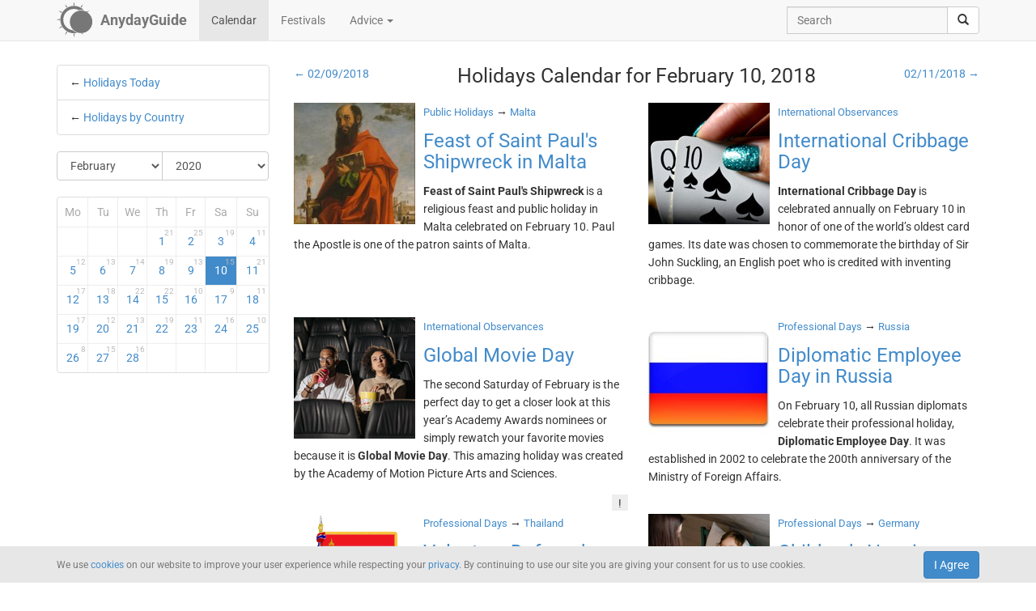

--- FILE ---
content_type: text/html; charset=UTF-8
request_url: https://anydayguide.com/calendar/10-02-2018
body_size: 11033
content:
<!DOCTYPE html>
<html itemscope="itemscope" itemtype="https://schema.org/Article" lang="en" xmlns="http://www.w3.org/1999/xhtml" xml:lang="en" prefix="fb: http://ogp.me/ns/fb# og: http://ogp.me/ns#">
	<head>
	  	<meta http-equiv="content-type" content="text/html; charset=utf-8"/>
	  	<!--[if IE]><meta http-equiv="X-UA-Compatible" content="IE=edge,chrome=1"/><![endif]-->
	  	<title itemprop="name">AnydayGuide - Holidays, Festivals & Events Calendar for February 10, 2018</title>
	  	<meta name="description" itemprop="description" content="Discover holidays and observances worldwide for February 10, 2018. Your daily guide to celebrations, events, and important dates"/>
	  	<meta name="keywords" content="Calendar, Events, February 10, 2018"/>
	  	<meta name="robots" content="all"/>
		<meta itemprop="author" content="AnydayGuide"/>
		<meta name="author" content="AnydayGuide"/>
		<meta name="viewport" content="width=device-width"/>
		<link rel="stylesheet" media="all" type="text/css" href="https://anydayguide.com/template/default/index.css?v=1.0262"/>
		<link rel="apple-touch-icon-precomposed" href="https://anydayguide.com/uploads/tools/apple-touch-icon-57x57-precomposed.png"/>
		<meta property="article:tag" content="Calendar" />
		<meta property="article:tag" content="Events" />
		<meta property="article:tag" content="February 10" />
		<meta property="article:tag" content="2018" />
		<meta property="og:site_name" content="AnydayGuide"/>
		<meta property="og:title" content="AnydayGuide - Holidays, Festivals & Events Calendar for February 10, 2018"/>
		<meta property="og:description" content="Discover holidays and observances worldwide for February 10, 2018. Your daily guide to celebrations, events, and important dates"/>
		<meta property="og:image" content="https://anydayguide.com/uploads/tools/icon.png"/>
		<meta property="og:type" content="article"/>
		<meta property="og:url" content="https://anydayguide.com/calendar/10-02-2018"/>
		<meta name="twitter:card" content="summary"/>
		<meta name="twitter:site" content="@AnydayGuide"/>
		<meta name="twitter:title" content="AnydayGuide - Holidays, Festivals & Events Calendar for February 10, 2018"/>
		<meta name="twitter:description" content="Discover holidays and observances worldwide for February 10, 2018. Your daily guide to celebrations, events, and important dates"/>
		<meta name="twitter:image:src" content="https://anydayguide.com/uploads/tools/icon.png"/>
		<meta name="twitter:domain" content="https://anydayguide.com"/>
		<meta name="twitter:creator" content="@AnydayGuide"/>
		<meta name="revisit-after" content="1 days"/>
		<meta name="msapplication-TileImage" content="https://anydayguide.com/uploads/tools/icon.png"/>
		<meta itemscope itemprop="mainEntityOfPage" itemType="https://schema.org/WebPage" itemid="https://anydayguide.com/calendar/10-02-2018" content="AnydayGuide - Holidays, Festivals & Events Calendar for February 10, 2018"/>
		<link rel="shortcut icon" href="https://anydayguide.com/favicon.ico" type="image/x-icon"/>
		<link rel="alternate" href="https://anydayguide.com/rss.xml" type="application/rss+xml" title="AnydayGuide"/>
		<link rel="alternate" hreflang="en" href="https://anydayguide.com/calendar/10-02-2018"/>
		<link rel="alternate" hreflang="x-default" href="https://anydayguide.com/calendar/10-02-2018"/>
		<link rel="author" href="https://anydayguide.com/about"/>
		<link rel="publisher" href="https://anydayguide.com/about"/>
		<link rel="canonical" href="https://anydayguide.com/calendar/10-02-2018"/>
		<link rel="preconnect" href="https://www.googletagmanager.com"/>
		<link rel="preconnect" href="https://stats.g.doubleclick.net"/>
		<link rel="preconnect" href="https://analytics.google.com"/>
		<link rel="dnsprefetch" href="https://pagead2.googlesyndication.com"/>
		<link rel="preconnect" href="https://fonts.gstatic.com"/>
		<link rel="dnsprefetch" href="https://td.doubleclick.net"/>
		<link rel="dnsprefetch" href="https://fonts.googleapis.com"/>
	</head>
	<body>
		<nav class="navbar navbar-default navbar-fixed-top hidden-print" role="navigation">
			<div class="container-fluid">
				<div class="container">
					<div class="navbar-header">
						<button type="button" class="navbar-toggle collapsed" data-toggle="collapse" data-target="#navbar" aria-expanded="false" role="button" aria-label="Top Menu" >
							<span class="sr-only"></span>
							<span class="icon-bar"></span>
							<span class="icon-bar"></span>
							<span class="icon-bar"></span>
						</button>
						<a class="navbar-brand" href="https://anydayguide.com" aria-label="AnydayGuide homepage">
							<span class="pull-left" style="margin-right: 10px; margin-top: -12px">
								<svg xmlns="http://www.w3.org/2000/svg" xmlns:xlink="http://www.w3.org/1999/xlink" height="44" viewBox="0 0 22 22" width="44"><g fill="#777"><path d="M10.688 2.15c-4.67.001-8.441 3.787-8.442 8.457s3.771 8.459 8.442 8.459c.671 0 1.322-.086 1.949-.234a7.315 7.315 0 0 1-2.655-1.672c-3.31-.352-5.902-3.151-5.902-6.553 0-3.64 2.967-6.591 6.608-6.591a6.54 6.54 0 0 1 3.07.764 7.315 7.315 0 0 1 1.365-.133 7.315 7.315 0 0 1 1.777.229 8.45 8.45 0 0 0-6.212-2.725z"/><circle cx="15.122" cy="11.961" r="6.967"/></g><path id="a" d="m10.706-.052.251 1.528h-.503z" fill="#777"/><g fill="#777"><use xlink:href="#a" transform="matrix(1.5 0 0 1.5 -5.353 -.356)"/><use xlink:href="#a" transform="rotate(30 14.153 .86) scale(1.5)"/><use xlink:href="#a" transform="rotate(60 13.775 6.128) scale(1.5)"/><use xlink:href="#a" transform="rotate(150 13.474 10.07) scale(1.5)"/><use xlink:href="#a" transform="matrix(-1.5 0 0 -1.5 26.806 21.527)"/><use xlink:href="#a" transform="rotate(-150 13.332 11.504) scale(1.5)"/><use xlink:href="#a" transform="rotate(-120 13.3 12.345) scale(1.5)"/><use xlink:href="#a" transform="matrix(0 -1.5 1.5 0 -.215 26.665)"/><use xlink:href="#a" transform="rotate(-60 13.031 15.4) scale(1.5)"/><use xlink:href="#a" transform="rotate(-30 12.651 20.839) scale(1.5)"/></g></svg>
							</span>
							<strong>AnydayGuide</strong>
						</a>
		        	</div>
					<div class="collapse navbar-collapse" id="navbar">
						<ul class="nav navbar-nav">
<li class="active"><a href="https://anydayguide.com">Calendar</a></li><li><a href="https://anydayguide.com/festival">Festivals</a></li><li class="dropdown"><a href="#" class="dropdown-toggle" data-toggle="dropdown">Advice <span class="caret"></span></a>
<ul class="dropdown-menu" role="menu"><li><a href="https://anydayguide.com/advice" title="All Advice">All Advice</a></li><li class="divider"></li><li><a href="https://anydayguide.com/1" title="Home &amp; Garden">Home &amp; Garden</a></li>
<li><a href="https://anydayguide.com/2" title="Recipes">Recipes</a></li>
<li><a href="https://anydayguide.com/3" title="Interior Design">Interior Design</a></li>
<li><a href="https://anydayguide.com/4" title="Health">Health</a></li>
<li><a href="https://anydayguide.com/5" title="Beaty &amp; Style">Beaty &amp; Style</a></li>
<li><a href="https://anydayguide.com/6" title="Dating &amp; Relationships">Dating &amp; Relationships</a></li>
<li><a href="https://anydayguide.com/7" title="Education &amp; Careers">Education &amp; Careers</a></li>
<li><a href="https://anydayguide.com/8" title="Kids &amp; Parenting">Kids &amp; Parenting</a></li>
<li><a href="https://anydayguide.com/9" title="Pets">Pets</a></li>
<li><a href="https://anydayguide.com/10" title="Tech">Tech</a></li>
<li><a href="https://anydayguide.com/11" title="Travel">Travel</a></li>
</ul>
</li>
</ul>
<ul class="nav navbar-nav navbar-right">
<li><form class="navbar-form navbar-left" role="search" method="get" action="https://anydayguide.com/search"><div class="input-group"><input type="text" class="form-control" name="q" placeholder="Search" id="search" /><span class="input-group-btn"><button class="btn btn-default" type="submit" aria-label="search"><span class="glyphicon glyphicon-search"></span></button></span></div></form></li></ul>

					</div>
				</div>
			</div>
		</nav>
		
		<div class="container">
			<article class="jumbotron" role="main">
			<div class="row row-offcanvas row-offcanvas-left">	<div class="col-xs-12 col-sm-4 col-md-3 sidebar-offcanvas"><ul class="list-group">	<li class="list-group-item">&larr; <a href="https://anydayguide.com">Holidays Today</a></li>	<li class="list-group-item">&larr; <a href="https://anydayguide.com/calendar/country">Holidays by Country</a></li></ul>
<form method="post" action="https://anydayguide.com"><div class="input-group rounded">
<div class="input-group-btn nbr">
<select name="month" class="form-control" onchange="submit()" aria-label="Select Month">
	<option value="0">January</option>
	<option value="1" selected="selected">February</option>
	<option value="2">March</option>
	<option value="3">April</option>
	<option value="4">May</option>
	<option value="5">June</option>
	<option value="6">July</option>
	<option value="7">August</option>
	<option value="8">September</option>
	<option value="9">October</option>
	<option value="10">November</option>
	<option value="11">December</option>
</select>
</div><div class="input-group-btn">
<select name="year" class="form-control" onchange="submit()" aria-label="Select Year">
	<option value="0">2020</option>
	<option value="1">2021</option>
	<option value="2">2022</option>
	<option value="3">2023</option>
	<option value="4">2024</option>
	<option value="5">2025</option>
	<option value="6">2026</option>
	<option value="7">2027</option>
	<option value="8">2028</option>
	<option value="9">2029</option>
	<option value="10">2030</option>
</select>
</div></div></form><div class="days">
<table class="table table-condensed">
<colgroup><col style="width:14%" /><col style="width:14%" /><col style="width:14%" /><col style="width:14%" /><col style="width:14%" /><col style="width:15%" /><col style="width:15%" /></colgroup>
<tr><th>Mo</th><th>Tu</th><th>We</th><th>Th</th><th>Fr</th><th>Sa</th><th>Su</th></tr>
<tr>
<td class="emptycell">&nbsp;</td>
<td class="emptycell">&nbsp;</td>
<td class="emptycell">&nbsp;</td>
<td><a href="https://anydayguide.com/calendar/01-02-2018" title="February 1, 2018">1<sup>21</sup></a></td>
<td><a href="https://anydayguide.com/calendar/02-02-2018" title="February 2, 2018">2<sup>25</sup></a></td>
<td><a href="https://anydayguide.com/calendar/03-02-2018" title="February 3, 2018">3<sup>19</sup></a></td>
<td class="weekend"><a href="https://anydayguide.com/calendar/04-02-2018" title="February 4, 2018">4<sup>11</sup></a></td>
</tr>
<tr>
<td class="weekend"><a href="https://anydayguide.com/calendar/05-02-2018" title="February 5, 2018">5<sup>12</sup></a></td>
<td><a href="https://anydayguide.com/calendar/06-02-2018" title="February 6, 2018">6<sup>13</sup></a></td>
<td><a href="https://anydayguide.com/calendar/07-02-2018" title="February 7, 2018">7<sup>14</sup></a></td>
<td><a href="https://anydayguide.com/calendar/08-02-2018" title="February 8, 2018">8<sup>19</sup></a></td>
<td><a href="https://anydayguide.com/calendar/09-02-2018" title="February 9, 2018">9<sup>13</sup></a></td>
<td class="alert-info"><a href="https://anydayguide.com/calendar/10-02-2018" title="February 10, 2018">10<sup>15</sup></a></td>
<td class="weekend"><a href="https://anydayguide.com/calendar/11-02-2018" title="February 11, 2018">11<sup>21</sup></a></td>
</tr>
<tr>
<td class="weekend"><a href="https://anydayguide.com/calendar/12-02-2018" title="February 12, 2018">12<sup>17</sup></a></td>
<td><a href="https://anydayguide.com/calendar/13-02-2018" title="February 13, 2018">13<sup>18</sup></a></td>
<td><a href="https://anydayguide.com/calendar/14-02-2018" title="February 14, 2018">14<sup>22</sup></a></td>
<td><a href="https://anydayguide.com/calendar/15-02-2018" title="February 15, 2018">15<sup>22</sup></a></td>
<td><a href="https://anydayguide.com/calendar/16-02-2018" title="February 16, 2018">16<sup>10</sup></a></td>
<td><a href="https://anydayguide.com/calendar/17-02-2018" title="February 17, 2018">17<sup>9</sup></a></td>
<td class="weekend"><a href="https://anydayguide.com/calendar/18-02-2018" title="February 18, 2018">18<sup>11</sup></a></td>
</tr>
<tr>
<td class="weekend"><a href="https://anydayguide.com/calendar/19-02-2018" title="February 19, 2018">19<sup>17</sup></a></td>
<td><a href="https://anydayguide.com/calendar/20-02-2018" title="February 20, 2018">20<sup>12</sup></a></td>
<td><a href="https://anydayguide.com/calendar/21-02-2018" title="February 21, 2018">21<sup>13</sup></a></td>
<td><a href="https://anydayguide.com/calendar/22-02-2018" title="February 22, 2018">22<sup>19</sup></a></td>
<td><a href="https://anydayguide.com/calendar/23-02-2018" title="February 23, 2018">23<sup>11</sup></a></td>
<td><a href="https://anydayguide.com/calendar/24-02-2018" title="February 24, 2018">24<sup>16</sup></a></td>
<td class="weekend"><a href="https://anydayguide.com/calendar/25-02-2018" title="February 25, 2018">25<sup>10</sup></a></td>
</tr>
<tr>
<td class="weekend"><a href="https://anydayguide.com/calendar/26-02-2018" title="February 26, 2018">26<sup>8</sup></a></td>
<td><a href="https://anydayguide.com/calendar/27-02-2018" title="February 27, 2018">27<sup>15</sup></a></td>
<td><a href="https://anydayguide.com/calendar/28-02-2018" title="February 28, 2018">28<sup>16</sup></a></td>
<td class="emptycell">&nbsp;</td>
<td class="emptycell">&nbsp;</td>
<td class="emptycell">&nbsp;</td>
<td class="emptycell">&nbsp;</td>
</tr>
</table>
</div>
	</div><div class="col-xs-12 col-sm-8 col-md-9"><div class="row"><header>
	<div class="col-xs-12 col-sm-12 col-md-2 nw text-left"><a href="https://anydayguide.com/calendar/09-02-2018" class="day back" title="Holidays 02/09/2018">← 02/09/2018</a></div>
	<div class="col-xs-12 col-sm-12 col-md-8"><h1 class="text-center" itemprop="headline">Holidays Calendar for February 10, 2018</h1></div>
	<div class="col-xs-12 col-sm-12 col-md-2 nw text-right"><a href="https://anydayguide.com/calendar/11-02-2018" class="day forward" title="Holidays 02/11/2018">02/11/2018 →</a></div>
</header></div>
<div class="row">
<div class="event block col-xs-12 col-md-6">
<div itemscope="itemscope" itemtype="http://schema.org/Event">
	<meta itemprop="startDate" content="2018-02-10" />
	<meta itemprop="endDate" content="2018-02-10" />
	<div class="title">
	<a href="https://anydayguide.com/calendar/1755" title="Feast of Saint Paul&#039;s Shipwreck in Malta"><img src="https://anydayguide.com/uploads/events/holidays/religious/saint-paul.jpg" width="150" itemprop="image" title="Feast of Saint Paul&#039;s Shipwreck in Malta" alt="Feast of Saint Paul&#039;s Shipwreck in Malta" /></a>
	<a href="https://anydayguide.com/calendar/category/8" class="cat" title="Public Holidays">Public Holidays</a> &rarr; <span itemprop="location" itemscope="itemscope" itemtype="http://schema.org/Place">
<a href="https://anydayguide.com/calendar/country/MT" class="cat" title="Malta" itemprop="url"><span itemprop="name">Malta</span></a><meta itemprop="address" content="Malta" /></span>
	<h3 class="title"><a href="https://anydayguide.com/calendar/1755" itemprop="url" title="Feast of Saint Paul&#039;s Shipwreck in Malta"><span itemprop="name" class="link">Feast of Saint Paul&#039;s Shipwreck in Malta</span></a></h3>
	</div>
	<p itemprop="description"><strong>Feast of Saint Paul's Shipwreck </strong>is a religious feast and public holiday in Malta celebrated on February 10. Paul the Apostle is one of the patron saints of Malta.</p>
</div>
</div>
<div class="event block col-xs-12 col-md-6">
<div itemscope="itemscope" itemtype="http://schema.org/Event">
	<meta itemprop="startDate" content="2018-02-10" />
	<meta itemprop="endDate" content="2018-02-10" />
	<div class="title">
	<a href="https://anydayguide.com/calendar/5134" title="International Cribbage Day"><img src="https://anydayguide.com/uploads/events/holidays/international/international-cribbage-day.jpg" width="150" itemprop="image" title="International Cribbage Day" alt="International Cribbage Day" /></a>
	<a href="https://anydayguide.com/calendar/category/10" class="cat" title="International Observances">International Observances</a><span itemprop="location" itemscope="itemscope" itemtype="http://schema.org/Place"><meta itemprop="name" content="In the World" /><meta itemprop="address" content="In the World" /></span>
	<h3 class="title"><a href="https://anydayguide.com/calendar/5134" itemprop="url" title="International Cribbage Day"><span itemprop="name" class="link">International Cribbage Day</span></a></h3>
	</div>
	<p itemprop="description"><strong>International Cribbage Day</strong> is celebrated annually on February 10 in honor of one of the world’s oldest card games. Its date was chosen to commemorate the birthday of Sir John Suckling, an English poet who is credited with inventing cribbage.</p>
</div>
</div>
</div><div class="row">
<div class="event block col-xs-12 col-md-6">
<div itemscope="itemscope" itemtype="http://schema.org/Event">
	<meta itemprop="startDate" content="2018-02-10" />
	<meta itemprop="endDate" content="2018-02-10" />
	<div class="title">
	<a href="https://anydayguide.com/calendar/5125" title="Global Movie Day"><img src="https://anydayguide.com/uploads/events/holidays/international/global-movie-day.jpg" width="150" itemprop="image" title="Global Movie Day" alt="Global Movie Day" /></a>
	<a href="https://anydayguide.com/calendar/category/10" class="cat" title="International Observances">International Observances</a><span itemprop="location" itemscope="itemscope" itemtype="http://schema.org/Place"><meta itemprop="name" content="In the World" /><meta itemprop="address" content="In the World" /></span>
	<h3 class="title"><a href="https://anydayguide.com/calendar/5125" itemprop="url" title="Global Movie Day"><span itemprop="name" class="link">Global Movie Day</span></a></h3>
	</div>
	<p itemprop="description">The second Saturday of February is the perfect day to get a closer look at this year’s Academy Awards nominees or simply rewatch your favorite movies because it is <strong>Global Movie Day</strong>. This amazing holiday was created by the Academy of Motion Picture Arts and Sciences.</p>
	<div class="special has-success" title="Unique Date">!</div>
</div>
</div>
<div class="event block col-xs-12 col-md-6">
<div itemscope="itemscope" itemtype="http://schema.org/Event">
	<meta itemprop="startDate" content="2018-02-10" />
	<meta itemprop="endDate" content="2018-02-10" />
	<div class="title">
	<a href="https://anydayguide.com/calendar/116" title="Diplomatic Employee Day in Russia"><img src="https://anydayguide.com/uploads/events/holidays/public/russia.jpg" width="150" itemprop="image" title="Diplomatic Employee Day in Russia" alt="Diplomatic Employee Day in Russia" /></a>
	<a href="https://anydayguide.com/calendar/category/7" class="cat" title="Professional Days">Professional Days</a> &rarr; <span itemprop="location" itemscope="itemscope" itemtype="http://schema.org/Place">
<a href="https://anydayguide.com/calendar/country/RU" class="cat" title="Russia" itemprop="url"><span itemprop="name">Russia</span></a><meta itemprop="address" content="Russia" /></span>
	<h3 class="title"><a href="https://anydayguide.com/calendar/116" itemprop="url" title="Diplomatic Employee Day in Russia"><span itemprop="name" class="link">Diplomatic Employee Day in Russia</span></a></h3>
	</div>
	<p itemprop="description">On February 10, all Russian diplomats celebrate their professional holiday, <strong>Diplomatic Employee Day</strong>. It was established in 2002 to celebrate the 200th anniversary of the Ministry of Foreign Affairs.</p>
</div>
</div>
</div><div class="row">
<div class="event block col-xs-12 col-md-6">
<div itemscope="itemscope" itemtype="http://schema.org/Event">
	<meta itemprop="startDate" content="2018-02-10" />
	<meta itemprop="endDate" content="2018-02-10" />
	<div class="title">
	<a href="https://anydayguide.com/calendar/3843" title="Volunteer Defense’s Day in Thailand"><img src="https://anydayguide.com/uploads/events/holidays/professional/vdc-thailand.png" width="150" itemprop="image" title="Volunteer Defense’s Day in Thailand" alt="Volunteer Defense’s Day in Thailand" /></a>
	<a href="https://anydayguide.com/calendar/category/7" class="cat" title="Professional Days">Professional Days</a> &rarr; <span itemprop="location" itemscope="itemscope" itemtype="http://schema.org/Place">
<a href="https://anydayguide.com/calendar/country/TH" class="cat" title="Thailand" itemprop="url"><span itemprop="name">Thailand</span></a><meta itemprop="address" content="Thailand" /></span>
	<h3 class="title"><a href="https://anydayguide.com/calendar/3843" itemprop="url" title="Volunteer Defense’s Day in Thailand"><span itemprop="name" class="link">Volunteer Defense’s Day in Thailand</span></a></h3>
	</div>
	<p itemprop="description"><strong>Volunteer Defense’s Day</strong> (<span style="font-style:italic;">Wan Asa Raksa Dindaen</span>) is an annual observance in Thailand held on February 10. It commemorates the foundation of the Volunteer Defense Corps.</p>
</div>
</div>
<div class="event block col-xs-12 col-md-6">
<div itemscope="itemscope" itemtype="http://schema.org/Event">
	<meta itemprop="startDate" content="2018-02-10" />
	<meta itemprop="endDate" content="2018-02-10" />
	<div class="title">
	<a href="https://anydayguide.com/calendar/5130" title="Children’s Hospice Work Day in Germany"><img src="https://anydayguide.com/uploads/events/holidays/professional/childrens-hospice-work-day.jpg" width="150" itemprop="image" title="Children’s Hospice Work Day in Germany" alt="Children’s Hospice Work Day in Germany" /></a>
	<a href="https://anydayguide.com/calendar/category/7" class="cat" title="Professional Days">Professional Days</a> &rarr; <span itemprop="location" itemscope="itemscope" itemtype="http://schema.org/Place">
<a href="https://anydayguide.com/calendar/country/DE" class="cat" title="Germany" itemprop="url"><span itemprop="name">Germany</span></a><meta itemprop="address" content="Germany" /></span>
	<h3 class="title"><a href="https://anydayguide.com/calendar/5130" itemprop="url" title="Children’s Hospice Work Day in Germany"><span itemprop="name" class="link">Children’s Hospice Work Day in Germany</span></a></h3>
	</div>
	<p itemprop="description"><strong>Children’s Hospice Work Day</strong> (<span style="font-style:italic;">Tag der Kinderhospizarbeit</span>), sometimes translated as simply Children’s Hospice Day, is observed in Germany on February 10 every year. It was created to highlight the contribution of all people working and volunteering at hospices for children and youth.</p>
</div>
</div>
</div><div class="row">
<div class="event block col-xs-12 col-md-6">
<div itemscope="itemscope" itemtype="http://schema.org/Event">
	<meta itemprop="startDate" content="2018-02-10" />
	<meta itemprop="endDate" content="2018-02-10" />
	<div class="title">
	<a href="https://anydayguide.com/calendar/3471" title="Kurdish Authors Union Day"><img src="https://anydayguide.com/uploads/events/holidays/commemorates/kurdistan-flag.png" width="150" itemprop="image" title="Kurdish Authors Union Day" alt="Kurdish Authors Union Day" /></a>
	<a href="https://anydayguide.com/calendar/category/11" class="cat" title="Cultural Observances">Cultural Observances</a> &rarr; <span itemprop="location" itemscope="itemscope" itemtype="http://schema.org/Place">
<a href="https://anydayguide.com/calendar/country/IQ" class="cat" title="Iraq" itemprop="url"><span itemprop="name">Iraq</span></a><meta itemprop="address" content="Iraq" /></span>
	<h3 class="title"><a href="https://anydayguide.com/calendar/3471" itemprop="url" title="Kurdish Authors Union Day"><span itemprop="name" class="link">Kurdish Authors Union Day</span></a></h3>
	</div>
	<p itemprop="description">In Iraqi Kurdistan (a Kurdish proto-state that constitutes the only autonomous region in Iraq) there are several holidays dedicated to the history and culture of Kurdistan. One of them is <strong>Kurdish Authors Union Day</strong>. It is celebrated annually on February 10.</p>
</div>
</div>
<div class="event block col-xs-12 col-md-6">
<div itemscope="itemscope" itemtype="http://schema.org/Event">
	<meta itemprop="startDate" content="2018-02-10" />
	<meta itemprop="endDate" content="2018-02-10" />
	<div class="title">
	<a href="https://anydayguide.com/calendar/3841" title="Death Anniversary of Alexander Pushkin in Russia"><img src="https://anydayguide.com/uploads/events/holidays/cultural/pushkin-day.jpg" width="150" itemprop="image" title="Death Anniversary of Alexander Pushkin in Russia" alt="Death Anniversary of Alexander Pushkin in Russia" /></a>
	<a href="https://anydayguide.com/calendar/category/11" class="cat" title="Cultural Observances">Cultural Observances</a> &rarr; <span itemprop="location" itemscope="itemscope" itemtype="http://schema.org/Place">
<a href="https://anydayguide.com/calendar/country/RU" class="cat" title="Russia" itemprop="url"><span itemprop="name">Russia</span></a><meta itemprop="address" content="Russia" /></span>
	<h3 class="title"><a href="https://anydayguide.com/calendar/3841" itemprop="url" title="Death Anniversary of Alexander Pushkin in Russia"><span itemprop="name" class="link">Death Anniversary of Alexander Pushkin in Russia</span></a></h3>
	</div>
	<p itemprop="description"><strong>Alexander Pushkin</strong> is considered by many to be the greatest Russian poet and one of the founders of modern Russian literature, so it is not surprising that his death anniversary is a remembrance day in Russia. Although unofficial, it is observed by various cultural organizations on February 10.</p>
</div>
</div>
</div><div class="row">
<div class="event block col-xs-12 col-md-6">
<div itemscope="itemscope" itemtype="http://schema.org/Event">
	<meta itemprop="startDate" content="2018-02-10" />
	<meta itemprop="endDate" content="2018-02-10" />
	<div class="title">
	<a href="https://anydayguide.com/calendar/1756" title="National Memorial Day of the Exiles and Foibe in Italy"><img src="https://anydayguide.com/uploads/events/holidays/cultural/kwanza.jpg" width="150" itemprop="image" title="National Memorial Day of the Exiles and Foibe in Italy" alt="National Memorial Day of the Exiles and Foibe in Italy" /></a>
	<a href="https://anydayguide.com/calendar/category/16" class="cat" title="Anniversaries and Memorial Days">Anniversaries and Memorial Days</a> &rarr; <span itemprop="location" itemscope="itemscope" itemtype="http://schema.org/Place">
<a href="https://anydayguide.com/calendar/country/IT" class="cat" title="Italy" itemprop="url"><span itemprop="name">Italy</span></a><meta itemprop="address" content="Italy" /></span>
	<h3 class="title"><a href="https://anydayguide.com/calendar/1756" itemprop="url" title="National Memorial Day of the Exiles and Foibe in Italy"><span itemprop="name" class="link">National Memorial Day of the Exiles and Foibe in Italy</span></a></h3>
	</div>
	<p itemprop="description"><strong>National Memorial Day of the Exiles and Foibe</strong> has been observed in Italy since 2005. It commemorates the victims of the so-called foibe massacres that took place mainly in Dalmatia, Istria, and Venezia Giulia from 1943 to 1949.</p>
</div>
</div>
<div class="event block col-xs-12 col-md-6">
<div itemscope="itemscope" itemtype="http://schema.org/Event">
	<meta itemprop="startDate" content="2018-02-10" />
	<meta itemprop="endDate" content="2018-02-10" />
	<div class="title">
	<a href="https://anydayguide.com/calendar/2832" title="Fenkil Day in Eritrea"><img src="https://anydayguide.com/uploads/events/holidays/public/eritrea.png" width="150" itemprop="image" title="Fenkil Day in Eritrea" alt="Fenkil Day in Eritrea" /></a>
	<a href="https://anydayguide.com/calendar/category/16" class="cat" title="Anniversaries and Memorial Days">Anniversaries and Memorial Days</a> &rarr; <span itemprop="location" itemscope="itemscope" itemtype="http://schema.org/Place">
<a href="https://anydayguide.com/calendar/country/ER" class="cat" title="Eritrea" itemprop="url"><span itemprop="name">Eritrea</span></a><meta itemprop="address" content="Eritrea" /></span>
	<h3 class="title"><a href="https://anydayguide.com/calendar/2832" itemprop="url" title="Fenkil Day in Eritrea"><span itemprop="name" class="link">Fenkil Day in Eritrea</span></a></h3>
	</div>
	<p itemprop="description">On February 10, Eritrea observes <strong>Fenkil Day</strong>. This observance commemorates the Second Battle of Massawa, also known as the Fenkil Offensive, that was one of the most important battles of the Eritrean War for Independence.</p>
</div>
</div>
</div><div class="row">
<div class="event block col-xs-12 col-md-6">
<div itemscope="itemscope" itemtype="http://schema.org/Event">
	<meta itemprop="startDate" content="2018-02-10" />
	<meta itemprop="endDate" content="2018-02-10" />
	<div class="title">
	<a href="https://anydayguide.com/calendar/1757" title="National Cream Cheese Brownie Day"><img src="https://anydayguide.com/uploads/events/holidays/unofficial/cream-cheese-brownie-day.jpg" width="150" itemprop="image" title="National Cream Cheese Brownie Day" alt="National Cream Cheese Brownie Day" /></a>
	<a href="https://anydayguide.com/calendar/category/15" class="cat" title="Unofficial Holidays">Unofficial Holidays</a> &rarr; <span itemprop="location" itemscope="itemscope" itemtype="http://schema.org/Place">
<a href="https://anydayguide.com/calendar/country/US" class="cat" title="USA" itemprop="url"><span itemprop="name">USA</span></a><meta itemprop="address" content="USA" /></span>
	<h3 class="title"><a href="https://anydayguide.com/calendar/1757" itemprop="url" title="National Cream Cheese Brownie Day"><span itemprop="name" class="link">National Cream Cheese Brownie Day</span></a></h3>
	</div>
	<p itemprop="description">Cream cheese brownie is one of the most popular American desserts. No one can resist a swirl and its sweet taste. Celebrate <strong>National Cream Cheese Brownie Day</strong> on February 10.</p>
</div>
</div>
<div class="event block col-xs-12 col-md-6">
<div itemscope="itemscope" itemtype="http://schema.org/Event">
	<meta itemprop="startDate" content="2018-02-10" />
	<meta itemprop="endDate" content="2018-02-10" />
	<div class="title">
	<a href="https://anydayguide.com/calendar/5129" title="National Umbrella Day"><img src="https://anydayguide.com/uploads/events/holidays/unofficial/national-umbrella-day.jpg" width="150" itemprop="image" title="National Umbrella Day" alt="National Umbrella Day" /></a>
	<a href="https://anydayguide.com/calendar/category/15" class="cat" title="Unofficial Holidays">Unofficial Holidays</a> &rarr; <span itemprop="location" itemscope="itemscope" itemtype="http://schema.org/Place">
<a href="https://anydayguide.com/calendar/country/US" class="cat" title="USA" itemprop="url"><span itemprop="name">USA</span></a><meta itemprop="address" content="USA" /></span>
	<h3 class="title"><a href="https://anydayguide.com/calendar/5129" itemprop="url" title="National Umbrella Day"><span itemprop="name" class="link">National Umbrella Day</span></a></h3>
	</div>
	<p itemprop="description">The umbrella is one of those inventions that rarely get the credit they deserve even though we cannot imagine our lives without them. <strong>National Umbrella Day</strong>, celebrated annually on February 10, was created to remind people that they shouldn’t take umbrellas for granted.</p>
</div>
</div>
</div><div class="row">
<div class="event block col-xs-12 col-md-6">
<div itemscope="itemscope" itemtype="http://schema.org/Event">
	<meta itemprop="startDate" content="2018-02-10" />
	<meta itemprop="endDate" content="2018-02-10" />
	<div class="title">
	<a href="https://anydayguide.com/calendar/5133" title="National Flannel Day"><img src="https://anydayguide.com/uploads/events/holidays/unofficial/national-flannel-day.jpg" width="150" itemprop="image" title="National Flannel Day" alt="National Flannel Day" /></a>
	<a href="https://anydayguide.com/calendar/category/15" class="cat" title="Unofficial Holidays">Unofficial Holidays</a> &rarr; <span itemprop="location" itemscope="itemscope" itemtype="http://schema.org/Place">
<a href="https://anydayguide.com/calendar/country/US" class="cat" title="USA" itemprop="url"><span itemprop="name">USA</span></a><meta itemprop="address" content="USA" /></span>
	<h3 class="title"><a href="https://anydayguide.com/calendar/5133" itemprop="url" title="National Flannel Day"><span itemprop="name" class="link">National Flannel Day</span></a></h3>
	</div>
	<p itemprop="description">February 10 is a great day to wear your favorite flannel shirt or get cozy in warm flannel pajamas because it is <strong>National Flannel Day</strong>. This unofficial holiday was created to celebrate a soft fabric that a lot of people associate with comfort and warmth.</p>
</div>
</div>
<div class="event block col-xs-12 col-md-6">
<div itemscope="itemscope" itemtype="http://schema.org/Event">
	<meta itemprop="startDate" content="2018-02-10" />
	<meta itemprop="endDate" content="2018-02-10" />
	<div class="title">
	<a href="https://anydayguide.com/calendar/3844" title="World Pulses Day"><img src="https://anydayguide.com/uploads/events/holidays/international/world-pulses-day.jpg" width="150" itemprop="image" title="World Pulses Day" alt="World Pulses Day" /></a>
	<a href="https://anydayguide.com/calendar/category/14" class="cat" title="UN Observances">UN Observances</a><span itemprop="location" itemscope="itemscope" itemtype="http://schema.org/Place"><meta itemprop="name" content="In the World" /><meta itemprop="address" content="In the World" /></span>
	<h3 class="title"><a href="https://anydayguide.com/calendar/3844" itemprop="url" title="World Pulses Day"><span itemprop="name" class="link">World Pulses Day</span></a></h3>
	</div>
	<p itemprop="description"><strong>World Pulses Day</strong> was established by the United Nations Food and Agricultural Organization (FAO) to raise awareness of the importance of pulses (dry beans, dry peas, lentils, chickpeas, lupins) as a global food. It is observed annually on February 10.</p>
</div>
</div>
</div><div class="row">
<div class="event block col-xs-12 col-md-6">
<div itemscope="itemscope" itemtype="http://schema.org/Event">
	<meta itemprop="startDate" content="2018-02-10" />
	<meta itemprop="endDate" content="2018-02-10" />
	<div class="title">
	<a href="https://anydayguide.com/calendar/5770" title="International Day of the Arabian Leopard"><img src="https://anydayguide.com/uploads/events/holidays/nature/arabian-leopard-day.png" width="150" itemprop="image" title="International Day of the Arabian Leopard" alt="International Day of the Arabian Leopard" /></a>
	<a href="https://anydayguide.com/calendar/category/14" class="cat" title="UN Observances">UN Observances</a><span itemprop="location" itemscope="itemscope" itemtype="http://schema.org/Place"><meta itemprop="name" content="In the World" /><meta itemprop="address" content="In the World" /></span>
	<h3 class="title"><a href="https://anydayguide.com/calendar/5770" itemprop="url" title="International Day of the Arabian Leopard"><span itemprop="name" class="link">International Day of the Arabian Leopard</span></a></h3>
	</div>
	<p itemprop="description">The <strong>International Day of the Arabian Leopard</strong>, also known as Arabian Leopard Day, is a United Nations observance held annually on February 10. It was created to raise awareness of the critically endangered status of the smallest subspecies of the leopard.</p>
</div>
</div>
    <meta itemprop="image" content="https://anydayguide.com/uploads/events/holidays/nature/arabian-leopard-day.png" />
    <meta itemprop="datePublished" content="02/10/2018" />
<div class="event block col-xs-12 col-md-6">&nbsp;</div></div>
<div style="clear:both"></div><br /><hr class="footer-hr clearfix" /><div class="panel panel-default"><div class="panel-heading"><h2 style="margin:5px 0">Festivals for February 10, 2018</h2></div>
<ul class="list-group"><li class="list-group-item"><a href="https://anydayguide.com/festival/769-carnival-of-mazatenango">Carnival of Mazatenango</a> in <a href="https://anydayguide.com/festival/city/mazatenango">Mazatenango</a>, <a href="https://anydayguide.com/festival/country/gt">Guatemala</a></li>
<li class="list-group-item"><a href="https://anydayguide.com/festival/860-carnaval-brasiliero-in-austin">Carnaval Brasiliero in Austin</a> in <a href="https://anydayguide.com/festival/city/austin">Austin</a>, <a href="https://anydayguide.com/festival/country/us">USA</a></li>
<li class="list-group-item"><a href="https://anydayguide.com/festival/737-carnival-of-martinique">Carnival of Martinique</a> in <a href="https://anydayguide.com/festival/city/fort-de-france">Fort-de-France</a>, <a href="https://anydayguide.com/festival/country/mq">Martinique</a></li>
<li class="list-group-item"><a href="https://anydayguide.com/festival/84-sensation">Sensation</a> in <a href="https://anydayguide.com/festival/city/jakarta">Jakarta</a>, <a href="https://anydayguide.com/festival/country/id">Indonesia</a></li>
<li class="list-group-item"><a href="https://anydayguide.com/festival/836-cajamarca-carnival">Cajamarca Carnival</a> in <a href="https://anydayguide.com/festival/city/cajamarca">Cajamarca</a>, <a href="https://anydayguide.com/festival/country/pe">Peru</a></li>
<li class="list-group-item"><a href="https://anydayguide.com/festival/733-haitian-carnival">Haitian Carnival</a> in <a href="https://anydayguide.com/festival/city/port-au-prince">Port-au-Prince</a>, <a href="https://anydayguide.com/festival/country/ht">Haiti</a></li>
<li class="list-group-item"><a href="https://anydayguide.com/festival/794-pensacola-mardi-gras">Pensacola Mardi Gras</a> in <a href="https://anydayguide.com/festival/city/pensacola">Pensacola</a>, <a href="https://anydayguide.com/festival/country/us">USA</a></li>
<li class="list-group-item"><a href="https://anydayguide.com/festival/395-goa-carnival">Goa Carnival (Intruz)</a> in <a href="https://anydayguide.com/festival/city/panaji">Panaji</a>, <a href="https://anydayguide.com/festival/country/in">India</a></li>
<li class="list-group-item"><a href="https://anydayguide.com/festival/526-laufarija">Laufarija Carnival in Cerkno</a> in <a href="https://anydayguide.com/festival/city/cerkno">Cerkno</a>, <a href="https://anydayguide.com/festival/country/si">Slovenia</a></li>
<li class="list-group-item"><a href="https://anydayguide.com/festival/807-carnival-of-oruro">Carnival of Oruro</a> in <a href="https://anydayguide.com/festival/city/oruro">Oruro</a>, <a href="https://anydayguide.com/festival/country/bo">Bolivia</a></li>
<li class="list-group-item"><a href="https://anydayguide.com/festival/1175-bay-area-renaissance-festival">Bay Area Renaissance Festival</a> in <a href="https://anydayguide.com/festival/city/tampa">Tampa</a>, <a href="https://anydayguide.com/festival/country/us">USA</a></li>
<li class="list-group-item"><a href="https://anydayguide.com/festival/554-carnival-of-tarazona-de-la-mancha">Carnival of Tarazona de la Mancha</a> in <a href="https://anydayguide.com/festival/city/tarazona-de-la-mancha">Tarazona de la Mancha</a>, <a href="https://anydayguide.com/festival/country/es">Spain</a></li>
<li class="list-group-item"><a href="https://anydayguide.com/festival/1194-florida-renaissance-festival">Florida Renaissance Festival</a> in <a href="https://anydayguide.com/festival/city/deerfield-beach">Deerfield Beach</a>, <a href="https://anydayguide.com/festival/country/us">USA</a></li>
<li class="list-group-item"><a href="https://anydayguide.com/festival/1008-chicago-auto-show">Chicago Auto Show</a> in <a href="https://anydayguide.com/festival/city/chicago">Chicago</a>, <a href="https://anydayguide.com/festival/country/us">USA</a></li>
<li class="list-group-item"><a href="https://anydayguide.com/festival/1174-arizona-renaissance-festival">Arizona Renaissance Festival</a> in <a href="https://anydayguide.com/festival/city/apache-junction">Apache Junction</a>, <a href="https://anydayguide.com/festival/country/us">USA</a></li>
</ul>	<a href="https://anydayguide.com/festival/10-02-2018" class="list-group-item active">&larr; More Festivals</a></div><hr class="footer-hr clearfix" /><div class="panel panel-default"><div class="panel-heading"><h2 style="margin:5px 0">This Day in History</h2></div>
<ul class="list-group"><li class="list-group-item"><span class="b">2021</span> <span>Died: Larry Flint, American publisher and the president of Larry Flynt Publications. He is best known as the publisher of the monthly pornographic magazine <span style="font-style:italic;">Hustler</span>.</span></li>
<li class="list-group-item"><span class="b">2014</span> <span>Died: Shirley Temple, American film and television actress, singer, dancer, and diplomat. She was most famous as a child star in the 1930s.</span></li>
<li class="list-group-item"><span class="b">2009</span> <span>The communication satellites Kosmos-2251 and Iridium 33 collided in low Earth orbit at a speed of 26,170 mph. Both satellites were destroyed.</span></li>
<li class="list-group-item"><span class="b">2005</span> <span>Died: Arthur Miller, American playwright and essayist whose best known works include <span style="font-style:italic;">All My Sons</span>, <span style="font-style:italic;">Death of a Salesman</span>, <span style="font-style:italic;">The Crucible</span>, <span style="font-style:italic;">A View from the Bridge</span>.</span></li>
<li class="list-group-item"><span class="b">1997</span> <span>Born: Chloë Grace Moretz, American actress whose breakthrough came in 2010 with her critically acclaimed performances as Hit-Girl in <span style="font-style:italic;">Kick-Ass</span> and as a child vampire in <span style="font-style:italic;">Let Me In</span>.</span></li>
<li class="list-group-item"><span class="b">1996</span> <span>The IBM chess-playing supercomputer Deep Blue became the first machine to defeat a reining world champing (Garry Kasparov) under regular time controls.</span></li>
<li class="list-group-item"><span class="b">1992</span> <span>Born: Karen Fukuhara, American actress best known for her roles as Tatsu Yamashiro/Katana in <span style="font-style:italic;">Suicide Squad</span> and as Kimiko Miyashiro/The Female on <span style="font-style:italic;">The Boys</span>.</span></li>
<li class="list-group-item"><span class="b">1991</span> <span>Born: Emma Roberts, American actress, singer, model, and producer. She gained recognition for her lead role as Addie Singer in the Nickelodeon TV series <span style="font-style:italic;">Unfabulous</span>.</span></li>
<li class="list-group-item"><span class="b">1988</span> <span>Born: Daniel Kwan, American director known for his collaborations with Daniel Scheinert. The filmmaking duo are known collectively as the Daniels.</span></li>
<li class="list-group-item"><span class="b">1981</span> <span>Born: Stephanie Beatriz, American actress who is best known for playing Detective Rosa Diaz on <span style="font-style:italic;">Brooklyn Nine-Nine</span> and voicing Mirabel Madrigal in the Disney film <span style="font-style:italic;">Encanto</span>.</span></li>
<li class="list-group-item"><span class="b">1981</span> <span>Born: Uzo Aduba, American actress who gained wide recognition for her role as Suzanne "Crazy Eyes" Warren on the Netflix original series <span style="font-style:italic;">Orange Is the New Black</span>.</span></li>
<li class="list-group-item"><span class="b">1981</span> <span>An arson fire broke out at the Las Vegas Hilton hotel-casino, killing 8 people and injuring almost 200. It occurred just 3 months after the devastating MGM Grand fire.</span></li>
<li class="list-group-item"><span class="b">1981</span> <span>Born: Natasha St-Pier, Canadian singer. She made her international singing debut in 2000, playing Fleur-de-Lys in the London version of <span style="font-style:italic;">Notre Dame de Paris</span>.</span></li>
<li class="list-group-item"><span class="b">1974</span> <span>Born: Elizabeth Banks, American actress and filmmaker whose directorial credits include <span style="font-style:italic;">Pitch Perfect 2</span>, <span style="font-style:italic;">Charlie's Angels</span>, and <span style="font-style:italic;">Cocaine Bear</span>.</span></li>
<li class="list-group-item"><span class="b">1974</span> <span>Born: Ivri Lider, Israeli pop star and part of the duo The Young Professionals (TYP). He is one of the biggest-selling contemporary artists in Israeli music.</span></li>
<li class="list-group-item"><span class="b">1967</span> <span>Born: Laura Dern, American actress whose numerous accolades include an Academy Award, a Primetime Emmy Award, a BAFTA Award, and five Golden Globe Awards.</span></li>
<li class="list-group-item"><span class="b">1967</span> <span>The Twenty-fifth Amendment to the United States Constitution was adopted. This amendment deals with succession to the Presidency.</span></li>
<li class="list-group-item"><span class="b">1964</span> <span>Two warships of the Royal Australian Navy, HMAS <span style="font-style:italic;">Melbourne</span> (R21) and HMAS <span style="font-style:italic;">Voyager </span>(D04), collided while performing maneuvers off Jervis Bay.</span></li>
<li class="list-group-item"><span class="b">1964</span> <span>Died: Eugen Sänger, Austrian aerospace engineer who was one of the creators of <span style="font-style:italic;">Silbervogel</span>, German design for a rocket-powered sub-orbital bomber aircraft.</span></li>
<li class="list-group-item"><span class="b">1962</span> <span>Captured American spy-plane pilot Francis Gary Powers was exchanged for Soviet spy Rudolf Abel at the Glienicke Bridge in Berlin.</span></li>
<li class="list-group-item"><span class="b">1962</span> <span>Born: Cliff Burton, American musician best known as the bass guitarist for Metallica. He was killed in a bus accident during the band's tour in 1986.</span></li>
<li class="list-group-item"><span class="b">1961</span> <span>Born: George Stephanopoulos, American television journalist and a former U.S. Democratic Party political advisor.</span></li>
<li class="list-group-item"><span class="b">1951</span> <span>Born: Bob Iger, American media business executive who, as of 2024, serves as the chief executive officer (CEO) of The Walt Disney Company.</span></li>
<li class="list-group-item"><span class="b">1936</span> <span>The Battle of Amba Aradam (also known as the Battle of Enderta) between Italian and Ethiopian forces began during the Second Italo-Abyssinian War.</span></li>
<li class="list-group-item"><span class="b">1932</span> <span>Died: Edgar Wallace, English crime writer, novelist, journalist, screenwriter, and playwright who is remembered for the creation of King Kong.</span></li>
<li class="list-group-item"><span class="b">1923</span> <span>Died: Wilhelm Röntgen, German physicist who was awarded the 1901 Nobel Prize in Physics for discovering electromagnetic radiation.</span></li>
<li class="list-group-item"><span class="b">1912</span> <span>Died: Joseph Lister, British surgeon considered a pioneer of antiseptic surgery. He successfully introduced carbolic acid to sterilize instruments and clean wounds.</span></li>
<li class="list-group-item"><span class="b">1910</span> <span>Born: Dominique Pire, Belgian Dominican friar who was awarded the 1958 the Nobel Peace Prize for his work helping refugees after World War II.</span></li>
<li class="list-group-item"><span class="b">1898</span> <span>Born: Bertolt Brecht, German playwright, theater director, and poet. His best known works include <span style="font-style:italic;">The Threepenny Opera</span> and <span style="font-style:italic;">Mother Courage and Her Children</span>.</span></li>
<li class="list-group-item"><span class="b">1891</span> <span>Died: Sofia Kovalevskaya, the first major Russian female mathematician and the first woman appointed to a full professorship in Northern Europe.</span></li>
<li class="list-group-item"><span class="b">1890</span> <span>Born: Fanny Kaplan, Russian political revolutionary who attempted to assassinate Vladimir Lenin, head of government of the Russian Soviet Federative Socialist Republic.</span></li>
<li class="list-group-item"><span class="b">1890</span> <span>Born: Boris Pasternak, Russian poet, novelist, and translator who was awarded the 1958 Nobel Prize for Literature. He was forced to refuse to accept the prize.</span></li>
<li class="list-group-item"><span class="b">1865</span> <span>Died: Heinrich Lenz, Russian physicist of German ethnicity who is best known for formulating the eponymous Lenz's law in electrodynamics.</span></li>
<li class="list-group-item"><span class="b">1837</span> <span>Died: Alexander Pushkin, Russian poet, playwright, and novelist of the Romantic era who is considered to be the greatest Russian poet of all times.</span></li>
<li class="list-group-item"><span class="b">1775</span> <span>Born: Charles Lamb, English writer, poet, and essayist who is best known for his children's book <span style="font-style:italic;">Tales from Shakespeare</span>, and <span style="font-style:italic;">Essays of Elia</span>.</span></li>
<li class="list-group-item"><span class="b">1755</span> <span>Died: Montesquieu, French lawyer, political philosopher, and man of letters. He is best known for his theory of separation of state powers (legislative, executive, judicial).</span></li>
<li class="list-group-item"><span class="b">1355</span> <span>The St Scholastica Day riot broke out in Oxford, England. It lasted for two days, during which 63 scholars and about 30 locals were killed.</span></li>
<li class="list-group-item"><span class="b">1306</span> <span>Robert the Bruce murdered John Comyn, the other claimant for the Scottish throne, sparking the revolution in the Scottish Wars of Independence.</span></li>
<li class="list-group-item"><span class="b">1258</span> <span>The siege of Baghdad by Ilkhanate Mongol forces and allied troops ended. The capital of the Abbasid Caliphate surrendered, but the Mongols did not enter the city until three days later.</span></li>
</ul></div></div></div>
			</article>
		</div>
		
		<footer class="navbar navbar-default hidden-print">
        
			<div class="container-fluid">
				<div class="container">
					<button type="button" class="navbar-toggle collapsed" data-toggle="collapse" data-target="#navbar-footer" aria-expanded="false" aria-label="Footer Menu">
					        <span class="sr-only"></span>
					        <span class="icon-bar"></span>
					        <span class="icon-bar"></span>
					        <span class="icon-bar"></span>
					    </button>
					<div class="collapse navbar-collapse" id="navbar-footer">
					<ul class="nav navbar-nav"><li><a href="https://anydayguide.com/about">About</a></li><li><a href="https://anydayguide.com/tools/contact">Support</a></li></ul>
<p class="navbar-text hidden-xs hidden-sm copyrights"><small itemprop="name">Powered by <a href="https://anydaylife.com" target="_blank" title="Праздники сегодня" rel="noopener">AnydayLife</a></small></p><ul class="nav navbar-nav navbar-right"><li><a href="https://anydayguide.com/terms">Terms</a></li><li><a href="https://anydayguide.com/privacy">Privacy</a></li><li><a href="https://anydayguide.com/cookies">Cookies</a></li><li><a href="#" id="top">&#8593;</a></li></ul>

					</div>
				</div>
			</div>
			
			<!--noindex-->
			<div class="container-fluid">
    			<div id="cookie_directive_container" class="container" style="display: none">
                    <nav class="navbar navbar-default navbar-fixed-bottom">
                        <div class="container">
                          <div class="navbar-inner navbar-content-center" id="cookie_accept">
                            <button class="btn btn-primary pull-right">I Agree</button>
                            <p class="text-muted credit small">We use <a href="https://anydayguide.com/cookies" title="Cookie Policy">cookies</a> on our website to improve your user experience while respecting your <a href="https://anydayguide.com/privacy" title="AnydayGuide Privacy Policy">privacy</a>. By continuing to use our site you are giving your consent for us to use cookies.</p>
                        </div>
                      </div>
                    </nav>
            	</div>
        	</div>
			<!--/noindex-->

			<script type="text/javascript">var jsroot = 'https://anydayguide.com/';var login = 'Log In';</script>
			<script type="text/javascript" src="https://anydayguide.com/template/default/js/jquery.js"></script>
			<script type="text/javascript" src="https://anydayguide.com/template/default/js/bootstrap.min.js"></script>
			<script type="text/javascript" src="https://anydayguide.com/template/default/js/common.js?v=1.02"></script>
			
			

		<script async src="https://pagead2.googlesyndication.com/pagead/js/adsbygoogle.js?client=ca-pub-4935597204338499" crossorigin="anonymous"></script>
		<script type="application/ld+json">{"@context":"http://schema.org", "@type" : "WebSite", "name" : "AnydayGuide", "url" : "https://anydayguide.com", "potentialAction" : [{"@type" : "SearchAction", "target" : {"@type": "EntryPoint", "urlTemplate": "https://anydayguide.com/search?&q={query}"}, "query-input" : "required name=query"}]}</script>
		<script type="application/ld+json">{"@context":"http://schema.org", "@type" : "Organization", "name" : "AnyDayGuide", "url": "https://anydayguide.com", "logo" : "https://anydayguide.com/uploads/tools/apple-touch-icon-57x57-precomposed.png", "sameAs" : ["https://www.facebook.com/anydaylife", "https://twitter.com/anydaylife","https://twitter.com/anydayguide", "https://www.facebook.com/anydayguide"],  "contactPoint" : [{"@type" : "ContactPoint", "telephone" : "+380509483555", "contactType" : "customer support"}]}</script>
 		
		</footer>
		
    	<div class="modal fade" id="modal" tabindex="-1" role="dialog" aria-hidden="true"><div class="modal-dialog"><div class="modal-content"><div class="modal-header"><button type="button" class="close" data-dismiss="modal" aria-label="X"><span aria-hidden="true">&times;</span></button><h4 class="modal-title">&nbsp;</h4></div><div class="modal-body"></div></div></div></div>
	</body>
</html>

--- FILE ---
content_type: text/html; charset=utf-8
request_url: https://www.google.com/recaptcha/api2/aframe
body_size: 267
content:
<!DOCTYPE HTML><html><head><meta http-equiv="content-type" content="text/html; charset=UTF-8"></head><body><script nonce="uYziKMKIZ84IAsuzB6lIhg">/** Anti-fraud and anti-abuse applications only. See google.com/recaptcha */ try{var clients={'sodar':'https://pagead2.googlesyndication.com/pagead/sodar?'};window.addEventListener("message",function(a){try{if(a.source===window.parent){var b=JSON.parse(a.data);var c=clients[b['id']];if(c){var d=document.createElement('img');d.src=c+b['params']+'&rc='+(localStorage.getItem("rc::a")?sessionStorage.getItem("rc::b"):"");window.document.body.appendChild(d);sessionStorage.setItem("rc::e",parseInt(sessionStorage.getItem("rc::e")||0)+1);localStorage.setItem("rc::h",'1770067046825');}}}catch(b){}});window.parent.postMessage("_grecaptcha_ready", "*");}catch(b){}</script></body></html>